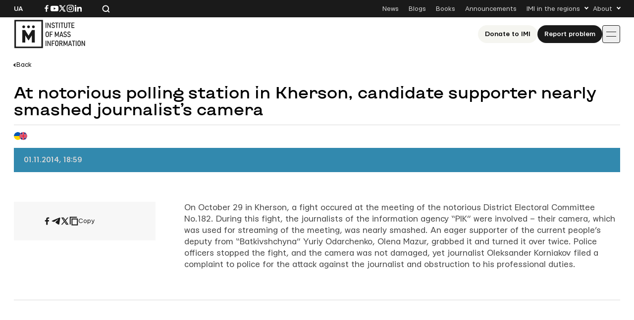

--- FILE ---
content_type: text/html; charset=UTF-8
request_url: https://imi.org.ua/en/news/at-notorious-polling-station-in-kherson-candidate-supporter-nearly-smashed-journalists-camera-i25094
body_size: 12356
content:

<!doctype html>
<html lang="en-US">
<head>
	<meta charset="UTF-8">
	<meta name="viewport" content="width=device-width, initial-scale=1">
	<link rel="profile" href="https://gmpg.org/xfn/11">

	<meta name='robots' content='index, follow, max-image-preview:large, max-snippet:-1, max-video-preview:-1' />

	<!-- This site is optimized with the Yoast SEO plugin v26.8 - https://yoast.com/product/yoast-seo-wordpress/ -->
	<title>At notorious polling station in Kherson, candidate supporter nearly smashed journalist’s camera</title>
	<link rel="canonical" href="https://imi.org.ua/en/news/at-notorious-polling-station-in-kherson-candidate-supporter-nearly-smashed-journalists-camera-i25094" />
	<meta property="og:locale" content="en_US" />
	<meta property="og:type" content="article" />
	<meta property="og:title" content="At notorious polling station in Kherson, candidate supporter nearly smashed journalist’s camera" />
	<meta property="og:description" content="On October 29 in Kherson, a fight occured at the meeting of the notorious District Electoral Committee No.182. During this fight, the journalists of the information agency &ldquo;PIK&rdquo; were involved &ndash; their camera, which was used for streaming of the meeting, was nearly smashed. An eager supporter of the current people&rsquo;s deputy from &ldquo;Batkivshchyna&rdquo; Yuriy [&hellip;]" />
	<meta property="og:url" content="https://imi.org.ua/en/news/at-notorious-polling-station-in-kherson-candidate-supporter-nearly-smashed-journalists-camera-i25094" />
	<meta property="og:site_name" content="IMI" />
	<meta property="article:publisher" content="https://www.facebook.com/imi.org.ua/" />
	<meta property="article:modified_time" content="2025-11-18T22:15:09+00:00" />
	<meta property="og:image" content="https://imi.org.ua/wp-content/uploads/2025/08/fb-post.jpg" />
	<meta property="og:image:width" content="1200" />
	<meta property="og:image:height" content="630" />
	<meta property="og:image:type" content="image/jpeg" />
	<meta name="twitter:card" content="summary_large_image" />
	<meta name="twitter:label1" content="Est. reading time" />
	<meta name="twitter:data1" content="1 minute" />
	<script type="application/ld+json" class="yoast-schema-graph">{"@context":"https://schema.org","@graph":[{"@type":"WebPage","@id":"https://imi.org.ua/en/news/at-notorious-polling-station-in-kherson-candidate-supporter-nearly-smashed-journalists-camera-i25094","url":"https://imi.org.ua/en/news/at-notorious-polling-station-in-kherson-candidate-supporter-nearly-smashed-journalists-camera-i25094","name":"At notorious polling station in Kherson, candidate supporter nearly smashed journalist’s camera","isPartOf":{"@id":"https://imi.org.ua/en#website"},"datePublished":"2014-11-01T16:59:57+00:00","dateModified":"2025-11-18T22:15:09+00:00","breadcrumb":{"@id":"https://imi.org.ua/en/news/at-notorious-polling-station-in-kherson-candidate-supporter-nearly-smashed-journalists-camera-i25094#breadcrumb"},"inLanguage":"en-US","potentialAction":[{"@type":"ReadAction","target":["https://imi.org.ua/en/news/at-notorious-polling-station-in-kherson-candidate-supporter-nearly-smashed-journalists-camera-i25094"]}]},{"@type":"BreadcrumbList","@id":"https://imi.org.ua/en/news/at-notorious-polling-station-in-kherson-candidate-supporter-nearly-smashed-journalists-camera-i25094#breadcrumb","itemListElement":[{"@type":"ListItem","position":1,"name":"Home","item":"https://imi.org.ua/en"},{"@type":"ListItem","position":2,"name":"News","item":"https://imi.org.ua/en/news"},{"@type":"ListItem","position":3,"name":"At notorious polling station in Kherson, candidate supporter nearly smashed journalist’s camera"}]},{"@type":"WebSite","@id":"https://imi.org.ua/en#website","url":"https://imi.org.ua/en","name":"Інституту Масової Інформації","description":"Інститут масової інформаці","publisher":{"@id":"https://imi.org.ua/en#organization"},"potentialAction":[{"@type":"SearchAction","target":{"@type":"EntryPoint","urlTemplate":"https://imi.org.ua/en?s={search_term_string}"},"query-input":{"@type":"PropertyValueSpecification","valueRequired":true,"valueName":"search_term_string"}}],"inLanguage":"en-US"},{"@type":"Organization","@id":"https://imi.org.ua/en#organization","name":"Інститут Масової Інформації","alternateName":"IMI","url":"https://imi.org.ua/en","logo":{"@type":"ImageObject","inLanguage":"en-US","@id":"https://imi.org.ua/en#/schema/logo/image/","url":"https://imi.org.ua/wp-content/uploads/2025/06/cropped-favicon.png","contentUrl":"https://imi.org.ua/wp-content/uploads/2025/06/cropped-favicon.png","width":512,"height":512,"caption":"Інститут Масової Інформації"},"image":{"@id":"https://imi.org.ua/en#/schema/logo/image/"},"sameAs":["https://www.facebook.com/imi.org.ua/","https://www.instagram.com/"]}]}</script>
	<!-- / Yoast SEO plugin. -->


<link rel='dns-prefetch' href='//www.googletagmanager.com' />
<link rel="alternate" type="application/rss+xml" title="IMI &raquo; Feed" href="https://imi.org.ua/en/feed" />
<link rel="alternate" type="application/rss+xml" title="IMI &raquo; Comments Feed" href="https://imi.org.ua/en/comments/feed" />
<link rel="alternate" type="application/rss+xml" title="IMI &raquo; At notorious polling station in Kherson, candidate supporter nearly smashed journalist’s camera Comments Feed" href="https://imi.org.ua/en/news/at-notorious-polling-station-in-kherson-candidate-supporter-nearly-smashed-journalists-camera-i25094/feed" />
<style id='wp-img-auto-sizes-contain-inline-css'>
img:is([sizes=auto i],[sizes^="auto," i]){contain-intrinsic-size:3000px 1500px}
/*# sourceURL=wp-img-auto-sizes-contain-inline-css */
</style>
<link rel='stylesheet' id='dashicons-css' href='https://imi.org.ua/wp-includes/css/dashicons.min.css?ver=6.9' media='all' />
<link rel='stylesheet' id='post-views-counter-frontend-css' href='https://imi.org.ua/wp-content/plugins/post-views-counter/css/frontend.min.css?ver=1.6.0' media='all' />
<style id='wp-emoji-styles-inline-css'>

	img.wp-smiley, img.emoji {
		display: inline !important;
		border: none !important;
		box-shadow: none !important;
		height: 1em !important;
		width: 1em !important;
		margin: 0 0.07em !important;
		vertical-align: -0.1em !important;
		background: none !important;
		padding: 0 !important;
	}
/*# sourceURL=wp-emoji-styles-inline-css */
</style>
<style id='wp-block-library-inline-css'>
:root{--wp-block-synced-color:#7a00df;--wp-block-synced-color--rgb:122,0,223;--wp-bound-block-color:var(--wp-block-synced-color);--wp-editor-canvas-background:#ddd;--wp-admin-theme-color:#007cba;--wp-admin-theme-color--rgb:0,124,186;--wp-admin-theme-color-darker-10:#006ba1;--wp-admin-theme-color-darker-10--rgb:0,107,160.5;--wp-admin-theme-color-darker-20:#005a87;--wp-admin-theme-color-darker-20--rgb:0,90,135;--wp-admin-border-width-focus:2px}@media (min-resolution:192dpi){:root{--wp-admin-border-width-focus:1.5px}}.wp-element-button{cursor:pointer}:root .has-very-light-gray-background-color{background-color:#eee}:root .has-very-dark-gray-background-color{background-color:#313131}:root .has-very-light-gray-color{color:#eee}:root .has-very-dark-gray-color{color:#313131}:root .has-vivid-green-cyan-to-vivid-cyan-blue-gradient-background{background:linear-gradient(135deg,#00d084,#0693e3)}:root .has-purple-crush-gradient-background{background:linear-gradient(135deg,#34e2e4,#4721fb 50%,#ab1dfe)}:root .has-hazy-dawn-gradient-background{background:linear-gradient(135deg,#faaca8,#dad0ec)}:root .has-subdued-olive-gradient-background{background:linear-gradient(135deg,#fafae1,#67a671)}:root .has-atomic-cream-gradient-background{background:linear-gradient(135deg,#fdd79a,#004a59)}:root .has-nightshade-gradient-background{background:linear-gradient(135deg,#330968,#31cdcf)}:root .has-midnight-gradient-background{background:linear-gradient(135deg,#020381,#2874fc)}:root{--wp--preset--font-size--normal:16px;--wp--preset--font-size--huge:42px}.has-regular-font-size{font-size:1em}.has-larger-font-size{font-size:2.625em}.has-normal-font-size{font-size:var(--wp--preset--font-size--normal)}.has-huge-font-size{font-size:var(--wp--preset--font-size--huge)}.has-text-align-center{text-align:center}.has-text-align-left{text-align:left}.has-text-align-right{text-align:right}.has-fit-text{white-space:nowrap!important}#end-resizable-editor-section{display:none}.aligncenter{clear:both}.items-justified-left{justify-content:flex-start}.items-justified-center{justify-content:center}.items-justified-right{justify-content:flex-end}.items-justified-space-between{justify-content:space-between}.screen-reader-text{border:0;clip-path:inset(50%);height:1px;margin:-1px;overflow:hidden;padding:0;position:absolute;width:1px;word-wrap:normal!important}.screen-reader-text:focus{background-color:#ddd;clip-path:none;color:#444;display:block;font-size:1em;height:auto;left:5px;line-height:normal;padding:15px 23px 14px;text-decoration:none;top:5px;width:auto;z-index:100000}html :where(.has-border-color){border-style:solid}html :where([style*=border-top-color]){border-top-style:solid}html :where([style*=border-right-color]){border-right-style:solid}html :where([style*=border-bottom-color]){border-bottom-style:solid}html :where([style*=border-left-color]){border-left-style:solid}html :where([style*=border-width]){border-style:solid}html :where([style*=border-top-width]){border-top-style:solid}html :where([style*=border-right-width]){border-right-style:solid}html :where([style*=border-bottom-width]){border-bottom-style:solid}html :where([style*=border-left-width]){border-left-style:solid}html :where(img[class*=wp-image-]){height:auto;max-width:100%}:where(figure){margin:0 0 1em}html :where(.is-position-sticky){--wp-admin--admin-bar--position-offset:var(--wp-admin--admin-bar--height,0px)}@media screen and (max-width:600px){html :where(.is-position-sticky){--wp-admin--admin-bar--position-offset:0px}}

/*# sourceURL=wp-block-library-inline-css */
</style><style id='global-styles-inline-css'>
:root{--wp--preset--aspect-ratio--square: 1;--wp--preset--aspect-ratio--4-3: 4/3;--wp--preset--aspect-ratio--3-4: 3/4;--wp--preset--aspect-ratio--3-2: 3/2;--wp--preset--aspect-ratio--2-3: 2/3;--wp--preset--aspect-ratio--16-9: 16/9;--wp--preset--aspect-ratio--9-16: 9/16;--wp--preset--color--black: #000000;--wp--preset--color--cyan-bluish-gray: #abb8c3;--wp--preset--color--white: #ffffff;--wp--preset--color--pale-pink: #f78da7;--wp--preset--color--vivid-red: #cf2e2e;--wp--preset--color--luminous-vivid-orange: #ff6900;--wp--preset--color--luminous-vivid-amber: #fcb900;--wp--preset--color--light-green-cyan: #7bdcb5;--wp--preset--color--vivid-green-cyan: #00d084;--wp--preset--color--pale-cyan-blue: #8ed1fc;--wp--preset--color--vivid-cyan-blue: #0693e3;--wp--preset--color--vivid-purple: #9b51e0;--wp--preset--gradient--vivid-cyan-blue-to-vivid-purple: linear-gradient(135deg,rgb(6,147,227) 0%,rgb(155,81,224) 100%);--wp--preset--gradient--light-green-cyan-to-vivid-green-cyan: linear-gradient(135deg,rgb(122,220,180) 0%,rgb(0,208,130) 100%);--wp--preset--gradient--luminous-vivid-amber-to-luminous-vivid-orange: linear-gradient(135deg,rgb(252,185,0) 0%,rgb(255,105,0) 100%);--wp--preset--gradient--luminous-vivid-orange-to-vivid-red: linear-gradient(135deg,rgb(255,105,0) 0%,rgb(207,46,46) 100%);--wp--preset--gradient--very-light-gray-to-cyan-bluish-gray: linear-gradient(135deg,rgb(238,238,238) 0%,rgb(169,184,195) 100%);--wp--preset--gradient--cool-to-warm-spectrum: linear-gradient(135deg,rgb(74,234,220) 0%,rgb(151,120,209) 20%,rgb(207,42,186) 40%,rgb(238,44,130) 60%,rgb(251,105,98) 80%,rgb(254,248,76) 100%);--wp--preset--gradient--blush-light-purple: linear-gradient(135deg,rgb(255,206,236) 0%,rgb(152,150,240) 100%);--wp--preset--gradient--blush-bordeaux: linear-gradient(135deg,rgb(254,205,165) 0%,rgb(254,45,45) 50%,rgb(107,0,62) 100%);--wp--preset--gradient--luminous-dusk: linear-gradient(135deg,rgb(255,203,112) 0%,rgb(199,81,192) 50%,rgb(65,88,208) 100%);--wp--preset--gradient--pale-ocean: linear-gradient(135deg,rgb(255,245,203) 0%,rgb(182,227,212) 50%,rgb(51,167,181) 100%);--wp--preset--gradient--electric-grass: linear-gradient(135deg,rgb(202,248,128) 0%,rgb(113,206,126) 100%);--wp--preset--gradient--midnight: linear-gradient(135deg,rgb(2,3,129) 0%,rgb(40,116,252) 100%);--wp--preset--font-size--small: 13px;--wp--preset--font-size--medium: 20px;--wp--preset--font-size--large: 36px;--wp--preset--font-size--x-large: 42px;--wp--preset--spacing--20: 0.44rem;--wp--preset--spacing--30: 0.67rem;--wp--preset--spacing--40: 1rem;--wp--preset--spacing--50: 1.5rem;--wp--preset--spacing--60: 2.25rem;--wp--preset--spacing--70: 3.38rem;--wp--preset--spacing--80: 5.06rem;--wp--preset--shadow--natural: 6px 6px 9px rgba(0, 0, 0, 0.2);--wp--preset--shadow--deep: 12px 12px 50px rgba(0, 0, 0, 0.4);--wp--preset--shadow--sharp: 6px 6px 0px rgba(0, 0, 0, 0.2);--wp--preset--shadow--outlined: 6px 6px 0px -3px rgb(255, 255, 255), 6px 6px rgb(0, 0, 0);--wp--preset--shadow--crisp: 6px 6px 0px rgb(0, 0, 0);}:where(.is-layout-flex){gap: 0.5em;}:where(.is-layout-grid){gap: 0.5em;}body .is-layout-flex{display: flex;}.is-layout-flex{flex-wrap: wrap;align-items: center;}.is-layout-flex > :is(*, div){margin: 0;}body .is-layout-grid{display: grid;}.is-layout-grid > :is(*, div){margin: 0;}:where(.wp-block-columns.is-layout-flex){gap: 2em;}:where(.wp-block-columns.is-layout-grid){gap: 2em;}:where(.wp-block-post-template.is-layout-flex){gap: 1.25em;}:where(.wp-block-post-template.is-layout-grid){gap: 1.25em;}.has-black-color{color: var(--wp--preset--color--black) !important;}.has-cyan-bluish-gray-color{color: var(--wp--preset--color--cyan-bluish-gray) !important;}.has-white-color{color: var(--wp--preset--color--white) !important;}.has-pale-pink-color{color: var(--wp--preset--color--pale-pink) !important;}.has-vivid-red-color{color: var(--wp--preset--color--vivid-red) !important;}.has-luminous-vivid-orange-color{color: var(--wp--preset--color--luminous-vivid-orange) !important;}.has-luminous-vivid-amber-color{color: var(--wp--preset--color--luminous-vivid-amber) !important;}.has-light-green-cyan-color{color: var(--wp--preset--color--light-green-cyan) !important;}.has-vivid-green-cyan-color{color: var(--wp--preset--color--vivid-green-cyan) !important;}.has-pale-cyan-blue-color{color: var(--wp--preset--color--pale-cyan-blue) !important;}.has-vivid-cyan-blue-color{color: var(--wp--preset--color--vivid-cyan-blue) !important;}.has-vivid-purple-color{color: var(--wp--preset--color--vivid-purple) !important;}.has-black-background-color{background-color: var(--wp--preset--color--black) !important;}.has-cyan-bluish-gray-background-color{background-color: var(--wp--preset--color--cyan-bluish-gray) !important;}.has-white-background-color{background-color: var(--wp--preset--color--white) !important;}.has-pale-pink-background-color{background-color: var(--wp--preset--color--pale-pink) !important;}.has-vivid-red-background-color{background-color: var(--wp--preset--color--vivid-red) !important;}.has-luminous-vivid-orange-background-color{background-color: var(--wp--preset--color--luminous-vivid-orange) !important;}.has-luminous-vivid-amber-background-color{background-color: var(--wp--preset--color--luminous-vivid-amber) !important;}.has-light-green-cyan-background-color{background-color: var(--wp--preset--color--light-green-cyan) !important;}.has-vivid-green-cyan-background-color{background-color: var(--wp--preset--color--vivid-green-cyan) !important;}.has-pale-cyan-blue-background-color{background-color: var(--wp--preset--color--pale-cyan-blue) !important;}.has-vivid-cyan-blue-background-color{background-color: var(--wp--preset--color--vivid-cyan-blue) !important;}.has-vivid-purple-background-color{background-color: var(--wp--preset--color--vivid-purple) !important;}.has-black-border-color{border-color: var(--wp--preset--color--black) !important;}.has-cyan-bluish-gray-border-color{border-color: var(--wp--preset--color--cyan-bluish-gray) !important;}.has-white-border-color{border-color: var(--wp--preset--color--white) !important;}.has-pale-pink-border-color{border-color: var(--wp--preset--color--pale-pink) !important;}.has-vivid-red-border-color{border-color: var(--wp--preset--color--vivid-red) !important;}.has-luminous-vivid-orange-border-color{border-color: var(--wp--preset--color--luminous-vivid-orange) !important;}.has-luminous-vivid-amber-border-color{border-color: var(--wp--preset--color--luminous-vivid-amber) !important;}.has-light-green-cyan-border-color{border-color: var(--wp--preset--color--light-green-cyan) !important;}.has-vivid-green-cyan-border-color{border-color: var(--wp--preset--color--vivid-green-cyan) !important;}.has-pale-cyan-blue-border-color{border-color: var(--wp--preset--color--pale-cyan-blue) !important;}.has-vivid-cyan-blue-border-color{border-color: var(--wp--preset--color--vivid-cyan-blue) !important;}.has-vivid-purple-border-color{border-color: var(--wp--preset--color--vivid-purple) !important;}.has-vivid-cyan-blue-to-vivid-purple-gradient-background{background: var(--wp--preset--gradient--vivid-cyan-blue-to-vivid-purple) !important;}.has-light-green-cyan-to-vivid-green-cyan-gradient-background{background: var(--wp--preset--gradient--light-green-cyan-to-vivid-green-cyan) !important;}.has-luminous-vivid-amber-to-luminous-vivid-orange-gradient-background{background: var(--wp--preset--gradient--luminous-vivid-amber-to-luminous-vivid-orange) !important;}.has-luminous-vivid-orange-to-vivid-red-gradient-background{background: var(--wp--preset--gradient--luminous-vivid-orange-to-vivid-red) !important;}.has-very-light-gray-to-cyan-bluish-gray-gradient-background{background: var(--wp--preset--gradient--very-light-gray-to-cyan-bluish-gray) !important;}.has-cool-to-warm-spectrum-gradient-background{background: var(--wp--preset--gradient--cool-to-warm-spectrum) !important;}.has-blush-light-purple-gradient-background{background: var(--wp--preset--gradient--blush-light-purple) !important;}.has-blush-bordeaux-gradient-background{background: var(--wp--preset--gradient--blush-bordeaux) !important;}.has-luminous-dusk-gradient-background{background: var(--wp--preset--gradient--luminous-dusk) !important;}.has-pale-ocean-gradient-background{background: var(--wp--preset--gradient--pale-ocean) !important;}.has-electric-grass-gradient-background{background: var(--wp--preset--gradient--electric-grass) !important;}.has-midnight-gradient-background{background: var(--wp--preset--gradient--midnight) !important;}.has-small-font-size{font-size: var(--wp--preset--font-size--small) !important;}.has-medium-font-size{font-size: var(--wp--preset--font-size--medium) !important;}.has-large-font-size{font-size: var(--wp--preset--font-size--large) !important;}.has-x-large-font-size{font-size: var(--wp--preset--font-size--x-large) !important;}
/*# sourceURL=global-styles-inline-css */
</style>

<style id='classic-theme-styles-inline-css'>
/*! This file is auto-generated */
.wp-block-button__link{color:#fff;background-color:#32373c;border-radius:9999px;box-shadow:none;text-decoration:none;padding:calc(.667em + 2px) calc(1.333em + 2px);font-size:1.125em}.wp-block-file__button{background:#32373c;color:#fff;text-decoration:none}
/*# sourceURL=/wp-includes/css/classic-themes.min.css */
</style>
<link rel='stylesheet' id='imi-style-css' href='https://imi.org.ua/wp-content/themes/imi/style.min.css?ver=1762870288' media='all' />
<script id="wpml-cookie-js-extra">
var wpml_cookies = {"wp-wpml_current_language":{"value":"en","expires":1,"path":"/"}};
var wpml_cookies = {"wp-wpml_current_language":{"value":"en","expires":1,"path":"/"}};
//# sourceURL=wpml-cookie-js-extra
</script>
<script src="https://imi.org.ua/wp-content/plugins/sitepress-multilingual-cms/res/js/cookies/language-cookie.js?ver=486900" id="wpml-cookie-js" defer data-wp-strategy="defer"></script>
<script id="post-views-counter-frontend-js-before">
var pvcArgsFrontend = {"mode":"js","postID":87914,"requestURL":"https:\/\/imi.org.ua\/wp-admin\/admin-ajax.php","nonce":"e3d2f1affa","dataStorage":"cookies","multisite":false,"path":"\/","domain":""};

//# sourceURL=post-views-counter-frontend-js-before
</script>
<script src="https://imi.org.ua/wp-content/plugins/post-views-counter/js/frontend.min.js?ver=1.6.0" id="post-views-counter-frontend-js"></script>
<script src="https://imi.org.ua/wp-includes/js/jquery/jquery.min.js?ver=3.7.1" id="jquery-core-js"></script>
<script src="https://imi.org.ua/wp-includes/js/jquery/jquery-migrate.min.js?ver=3.4.1" id="jquery-migrate-js"></script>
<script id="wpso-front-scripts-js-extra">
var wpso = {"ajaxurl":"https://imi.org.ua/wp-admin/admin-ajax.php","nonce":"cb84e7a4d1","user_items":[]};
//# sourceURL=wpso-front-scripts-js-extra
</script>
<script src="https://imi.org.ua/wp-content/plugins/wp-sort-order/js/front-scripts.js?ver=2026010826" id="wpso-front-scripts-js"></script>
<meta name="generator" content="WordPress 6.9" />
<meta name="generator" content="WPML ver:4.8.6 stt:1,54;" />
<meta name="generator" content="Site Kit by Google 1.167.0" /><meta name="generator" content="performance-lab 4.0.1; plugins: ">
<script type="text/javascript">
		   var ajaxurl = "https://imi.org.ua/wp-admin/admin-ajax.php";
		   var lang = "en";
		 </script><link rel="icon" href="https://imi.org.ua/wp-content/uploads/2025/06/favicon-150x150.png" sizes="32x32" />
<link rel="icon" href="https://imi.org.ua/wp-content/uploads/2025/06/favicon.png" sizes="192x192" />
<link rel="apple-touch-icon" href="https://imi.org.ua/wp-content/uploads/2025/06/favicon.png" />
<meta name="msapplication-TileImage" content="https://imi.org.ua/wp-content/uploads/2025/06/favicon.png" />
    
    <!-- Google tag (gtag.js) -->
    <script async src="https://www.googletagmanager.com/gtag/js?id=G-P66Y1Z174V"></script>
    <script>
      window.dataLayer = window.dataLayer || [];
      function gtag(){dataLayer.push(arguments);}
      gtag('js', new Date());

      gtag('config', 'G-P66Y1Z174V');
    </script>

	<meta name="google-site-verification" content="aNwCKwxj6nZUA5Rq03hz8BBP0H0dEE0FiHIMj1jGuLY" />
</head>

<body class="wp-singular news-template-default single single-news postid-87914 wp-theme-imi">

<div id="page" class="wrapper">
	<a class="skip-link screen-reader-text" href="#content">
		Skip to content	</a>

	<header class="header">
		<div class="header__topbar">
			<div class="header__container">
				<div class="header__inner header__inner--topbar">
					<div class="header__lang">
						<a class="header__lang-item" href="https://imi.org.ua/">Ua</a>					</div>
					<div class="header__sn">
													
							<a href="https://www.facebook.com/imi.org.ua/" target="_blank">
								<svg width="16" height="16">
									<use xlink:href="https://imi.org.ua/wp-content/themes/imi/img/icons.svg?ver=1760601658#facebook-i"></use>
								</svg>
								<span class="screen-reader-text">Посилання на Facebook</span>
							</a>
																			
							<a href="https://www.youtube.com/@imiukraine" target="_blank">
								<svg width="16" height="16">
									<use xlink:href="https://imi.org.ua/wp-content/themes/imi/img/icons.svg?ver=1760601658#youtube-i"></use>
								</svg>
								<span class="screen-reader-text">Посилання на YouTube</span>
							</a>
																			
							<a href="https://x.com/imiukraine" target="_blank">
								<svg width="16" height="16">
									<use xlink:href="https://imi.org.ua/wp-content/themes/imi/img/icons.svg?ver=1760601658#twitter-i"></use>
								</svg>
								<span class="screen-reader-text">Посилання на Twitter</span>
							</a>
																			
							<a href="https://www.instagram.com/imi.org.ua/" target="_blank">
								<svg width="16" height="16">
									<use xlink:href="https://imi.org.ua/wp-content/themes/imi/img/icons.svg?ver=1760601658#instagram-i"></use>
								</svg>
								<span class="screen-reader-text">Посилання на Instagram</span>
							</a>
																			
							<a href="https://www.linkedin.com/company/imi-org-ua/" target="_blank">
								<svg width="16" height="16">
									<use xlink:href="https://imi.org.ua/wp-content/themes/imi/img/icons.svg?ver=1760601658#linkedin-i"></use>
								</svg>
								<span class="screen-reader-text">Посилання на Linkedin</span>
							</a>
											</div>

					<div class="header__search">
						<svg class="search-icon-js" width="16" height="16">
							<use xlink:href="https://imi.org.ua/wp-content/themes/imi/img/icons.svg?ver=1760601658#search-i"></use>
						</svg>
						<span>Search the website</span>
					</div>

											<nav class="secondary-menu">
							<ul id="secondary-menu" class="menu"><li id="menu-item-1900" class="menu-item menu-item-type-post_type_archive menu-item-object-news menu-item-1900"><a href="https://imi.org.ua/en/news">News</a></li>
<li id="menu-item-1901" class="menu-item menu-item-type-post_type_archive menu-item-object-blogs menu-item-1901"><a href="https://imi.org.ua/en/blogs">Blogs</a></li>
<li id="menu-item-1902" class="menu-item menu-item-type-post_type_archive menu-item-object-books menu-item-1902"><a href="https://imi.org.ua/en/books">Books</a></li>
<li id="menu-item-1903" class="menu-item menu-item-type-post_type_archive menu-item-object-announcements menu-item-1903"><a href="https://imi.org.ua/en/announcements">Announcements</a></li>
<li id="menu-item-1904" class="menu-item menu-item-type-custom menu-item-object-custom menu-item-has-children menu-item-1904"><a href="#">IMI in the regions</a>
<ul class="sub-menu">
	<li id="menu-item-110613" class="menu-item menu-item-type-taxonomy menu-item-object-post_tag menu-item-110613"><a href="https://imi.org.ua/en/news/ukraine/crimea-region-2">Сrimea region</a></li>
	<li id="menu-item-110607" class="menu-item menu-item-type-taxonomy menu-item-object-post_tag menu-item-110607"><a href="https://imi.org.ua/en/tag/vinnytsia-oblast-2">Vinnytsia oblast</a></li>
	<li id="menu-item-110608" class="menu-item menu-item-type-taxonomy menu-item-object-post_tag menu-item-110608"><a href="https://imi.org.ua/en/tag/volyn-oblast-2">Volyn oblast</a></li>
	<li id="menu-item-110591" class="menu-item menu-item-type-taxonomy menu-item-object-post_tag menu-item-110591"><a href="https://imi.org.ua/en/tag/dnipropetrovsk-oblast-2">Dnipropetrovsk oblast</a></li>
	<li id="menu-item-110592" class="menu-item menu-item-type-taxonomy menu-item-object-post_tag menu-item-110592"><a href="https://imi.org.ua/en/tag/donetsk-oblast-2">Donetsk oblast</a></li>
	<li id="menu-item-110611" class="menu-item menu-item-type-taxonomy menu-item-object-post_tag menu-item-110611"><a href="https://imi.org.ua/en/tag/zhytomyr-oblast-2">Zhytomyr oblast</a></li>
	<li id="menu-item-110609" class="menu-item menu-item-type-taxonomy menu-item-object-post_tag menu-item-110609"><a href="https://imi.org.ua/en/tag/zakarpattia-oblast-2">Zakarpattia oblast</a></li>
	<li id="menu-item-110610" class="menu-item menu-item-type-taxonomy menu-item-object-post_tag menu-item-110610"><a href="https://imi.org.ua/en/tag/zaporizhzhia-oblast-2">Zaporizhzhia oblast</a></li>
	<li id="menu-item-110593" class="menu-item menu-item-type-taxonomy menu-item-object-post_tag menu-item-110593"><a href="https://imi.org.ua/en/tag/ivano-frankivsk-oblast-2">Ivano-Frankivsk region</a></li>
	<li id="menu-item-110598" class="menu-item menu-item-type-taxonomy menu-item-object-post_tag menu-item-110598"><a href="https://imi.org.ua/en/tag/kyiv-oblast-2">Kyiv oblast</a></li>
	<li id="menu-item-110597" class="menu-item menu-item-type-taxonomy menu-item-object-post_tag menu-item-110597"><a href="https://imi.org.ua/en/tag/kirovohrad-oblast-2">Kirovohrad oblast</a></li>
	<li id="menu-item-110599" class="menu-item menu-item-type-taxonomy menu-item-object-post_tag menu-item-110599"><a href="https://imi.org.ua/en/tag/luhansk-oblast-2">Luhansk oblast</a></li>
	<li id="menu-item-110600" class="menu-item menu-item-type-taxonomy menu-item-object-post_tag menu-item-110600"><a href="https://imi.org.ua/en/tag/lviv-oblast-2">Lviv region</a></li>
	<li id="menu-item-110601" class="menu-item menu-item-type-taxonomy menu-item-object-post_tag menu-item-110601"><a href="https://imi.org.ua/en/tag/mykolaiv-oblast-2">Mykolaiv oblast</a></li>
	<li id="menu-item-110602" class="menu-item menu-item-type-taxonomy menu-item-object-post_tag menu-item-110602"><a href="https://imi.org.ua/en/news/ukraine/odesa-region-2">Odesa region</a></li>
	<li id="menu-item-110603" class="menu-item menu-item-type-taxonomy menu-item-object-post_tag menu-item-110603"><a href="https://imi.org.ua/en/tag/poltava-oblast-2">Poltava oblast</a></li>
	<li id="menu-item-110604" class="menu-item menu-item-type-taxonomy menu-item-object-post_tag menu-item-110604"><a href="https://imi.org.ua/en/tag/rivne-oblast-2">Rivne oblast</a></li>
	<li id="menu-item-110605" class="menu-item menu-item-type-taxonomy menu-item-object-post_tag menu-item-110605"><a href="https://imi.org.ua/en/tag/sumy-oblast-2">Sumy oblast</a></li>
	<li id="menu-item-110606" class="menu-item menu-item-type-taxonomy menu-item-object-post_tag menu-item-110606"><a href="https://imi.org.ua/en/tag/ternopil-oblast-2">Ternopil oblast</a></li>
	<li id="menu-item-110594" class="menu-item menu-item-type-taxonomy menu-item-object-post_tag menu-item-110594"><a href="https://imi.org.ua/en/tag/kharkiv-oblast-2">Kharkiv oblast</a></li>
	<li id="menu-item-110595" class="menu-item menu-item-type-taxonomy menu-item-object-post_tag menu-item-110595"><a href="https://imi.org.ua/en/tag/kherson-oblast-2">Kherson oblast</a></li>
	<li id="menu-item-110596" class="menu-item menu-item-type-taxonomy menu-item-object-post_tag menu-item-110596"><a href="https://imi.org.ua/en/tag/khmelnytskyi-oblast-2">Khmelnytskyi oblast</a></li>
	<li id="menu-item-110612" class="menu-item menu-item-type-taxonomy menu-item-object-post_tag menu-item-110612"><a href="https://imi.org.ua/en/tag/cherkasy-oblast-2">Сherkasy oblast</a></li>
	<li id="menu-item-110590" class="menu-item menu-item-type-taxonomy menu-item-object-post_tag menu-item-110590"><a href="https://imi.org.ua/en/tag/chernivtsi-oblast-2">Chernivtsi oblast</a></li>
	<li id="menu-item-110589" class="menu-item menu-item-type-taxonomy menu-item-object-post_tag menu-item-110589"><a href="https://imi.org.ua/en/tag/chernihiv-oblast-2">Chernihiv oblast</a></li>
</ul>
</li>
<li id="menu-item-1910" class="menu-item menu-item-type-custom menu-item-object-custom menu-item-has-children menu-item-1910"><a href="#">About</a>
<ul class="sub-menu">
	<li id="menu-item-1931" class="menu-item menu-item-type-post_type menu-item-object-page menu-item-1931"><a href="https://imi.org.ua/en/who-we-are">About Us</a></li>
	<li id="menu-item-1912" class="menu-item menu-item-type-post_type menu-item-object-page menu-item-1912"><a href="https://imi.org.ua/en/imi-editorial-policies">IMI Editorial Policies</a></li>
	<li id="menu-item-1913" class="menu-item menu-item-type-post_type menu-item-object-page menu-item-1913"><a href="https://imi.org.ua/en/contacts">Contacts</a></li>
</ul>
</li>
</ul>						</nav>
									</div>
			</div>
		</div>
		<div class="header__main">
			<div class="header__container">
				<div class="header__inner header__inner--main">
											
						<a href="https://imi.org.ua/en" class="header__logo" aria-label="On home page">
							<img src="https://imi.org.ua/wp-content/uploads/2025/06/logo-en.svg" alt="Site logo">
						</a>
					
											<nav class="primary-menu">
							<div class="header__actions header__actions--mobile">
																	<a 
										class="header__support _ivory-btn" 
										href="https://imi.org.ua/en/donate"
									>
										Donate to ІМІ									</a>
																									<a 
										class="header__claim _black-btn" 
										href="https://docs.google.com/forms/d/e/1FAIpQLSd_qr3Gt3hVmJVV6f81_HJsg-H7lUwW_piTGHH0734oCqKGig/viewform"
									>
										Report problem									</a>
															</div>

							<ul id="primary-menu" class="menu"><li id="menu-item-1961" class="crimes-menu-item menu-item menu-item-type-custom menu-item-object-custom menu-item-has-children menu-item-1961"><a href="#">Russia&#8217;s Crimes</a>
<ul class="sub-menu">
	<li id="menu-item-1962" class="menu-item menu-item-type-post_type_archive menu-item-object-russias-crimes menu-item-1962"><a href="https://imi.org.ua/en/russias-crimes">Russia&#8217;s Crimes</a></li>
	<li id="menu-item-1963" class="menu-item menu-item-type-post_type_archive menu-item-object-deceased-journalists menu-item-1963"><a href="https://imi.org.ua/en/deceased-journalists">List of deceased journalists</a></li>
	<li id="menu-item-1964" class="menu-item menu-item-type-custom menu-item-object-custom menu-item-1964"><a href="https://imi.org.ua/en/monitorings/ukrainian-journalists-in-russian-captivity-the-up-to-date-list-i64252">List of imprisoned journalists</a></li>
</ul>
</li>
<li id="menu-item-1965" class="menu-item menu-item-type-post_type_archive menu-item-object-monitorings menu-item-has-children menu-item-1965"><a href="https://imi.org.ua/en/monitorings">Monitoring Studies</a>
<ul class="sub-menu">
	<li id="menu-item-1966" class="menu-item menu-item-type-taxonomy menu-item-object-monitoring-category menu-item-1966"><a href="https://imi.org.ua/en/monitorings/freedom-of-speech-barometer">Freedom of Speech Barometer</a></li>
	<li id="menu-item-184360" class="menu-item menu-item-type-post_type menu-item-object-page menu-item-184360"><a href="https://imi.org.ua/en/high-quality-list">High Quality List</a></li>
	<li id="menu-item-1967" class="menu-item menu-item-type-taxonomy menu-item-object-monitoring-category menu-item-1967"><a href="https://imi.org.ua/en/monitorings/monitoring-standards">Standards Monitoring</a></li>
	<li id="menu-item-1968" class="menu-item menu-item-type-taxonomy menu-item-object-monitoring-category menu-item-1968"><a href="https://imi.org.ua/en/monitorings/content-study">Content Research</a></li>
	<li id="menu-item-1969" class="menu-item menu-item-type-taxonomy menu-item-object-monitoring-category menu-item-1969"><a href="https://imi.org.ua/en/monitorings/fakes-and-narratives">Disinformation Monitoring</a></li>
	<li id="menu-item-1971" class="menu-item menu-item-type-taxonomy menu-item-object-monitoring-category menu-item-1971"><a href="https://imi.org.ua/en/monitorings/regional-analytics">Regional Analytics</a></li>
	<li id="menu-item-1972" class="menu-item menu-item-type-taxonomy menu-item-object-monitoring-category menu-item-1972"><a href="https://imi.org.ua/en/monitorings/lawyer-explainers">Legal Explainers</a></li>
	<li id="menu-item-1973" class="menu-item menu-item-type-taxonomy menu-item-object-monitoring-category menu-item-1973"><a href="https://imi.org.ua/en/monitorings/gender-balance">Gender Balance Monitoring</a></li>
	<li id="menu-item-1975" class="menu-item menu-item-type-taxonomy menu-item-object-monitoring-category menu-item-1975"><a href="https://imi.org.ua/en/monitorings/other">Other</a></li>
	<li id="menu-item-1976" class="menu-item menu-item-type-post_type_archive menu-item-object-monitorings menu-item-1976"><a href="https://imi.org.ua/en/monitorings">All Monitoring Studies</a></li>
</ul>
</li>
<li id="menu-item-1977" class="media-menu-item menu-item menu-item-type-post_type menu-item-object-page menu-item-has-children menu-item-1977"><a href="https://imi.org.ua/en/mediabaza">The Mediabazas</a>
<ul class="sub-menu">
	<li id="menu-item-1978" class="menu-item menu-item-type-post_type menu-item-object-page menu-item-1978"><a href="https://imi.org.ua/en/mediabaza">The Mediabazas</a></li>
	<li id="menu-item-187641" class="menu-item menu-item-type-taxonomy menu-item-object-post_tag menu-item-187641"><a href="https://imi.org.ua/en/tag/mediabase-activities">Mediabazas at work</a></li>
</ul>
</li>
<li id="menu-item-1979" class="menu-item menu-item-type-post_type_archive menu-item-object-advices menu-item-has-children menu-item-1979"><a href="https://imi.org.ua/en/advices">Advice</a>
<ul class="sub-menu">
	<li id="menu-item-2011" class="menu-item menu-item-type-taxonomy menu-item-object-advices-category menu-item-2011"><a href="https://imi.org.ua/en/advices/etyka-ta-standarty">Ethics and Standards</a></li>
	<li id="menu-item-2013" class="menu-item menu-item-type-taxonomy menu-item-object-advices-category menu-item-2013"><a href="https://imi.org.ua/en/advices/other">Safety &amp; Security</a></li>
	<li id="menu-item-2014" class="menu-item menu-item-type-taxonomy menu-item-object-advices-category menu-item-2014"><a href="https://imi.org.ua/en/advices/technology">Technology Advice</a></li>
	<li id="menu-item-2012" class="menu-item menu-item-type-taxonomy menu-item-object-advices-category menu-item-2012"><a href="https://imi.org.ua/en/advices/psykholohiia">Mental Health</a></li>
	<li id="menu-item-2010" class="menu-item menu-item-type-taxonomy menu-item-object-advices-category menu-item-2010"><a href="https://imi.org.ua/en/advices/korektna-terminolohiia">Correct Terminology</a></li>
	<li id="menu-item-1980" class="menu-item menu-item-type-post_type_archive menu-item-object-advices menu-item-1980"><a href="https://imi.org.ua/en/advices">All Advice</a></li>
</ul>
</li>
<li id="menu-item-1981" class="menu-item menu-item-type-custom menu-item-object-custom menu-item-has-children menu-item-1981"><a href="#">Special Projects</a>
<ul class="sub-menu">
	<li id="menu-item-1982" class="menu-item menu-item-type-custom menu-item-object-custom menu-item-1982"><a href="https://imi.org.ua/en/monitorings/monitoring-standards">High Quality List</a></li>
	<li id="menu-item-1984" class="menu-item menu-item-type-custom menu-item-object-custom menu-item-1984"><a href="https://j-mama.imi.org.ua/">J-mama</a></li>
</ul>
</li>
</ul>
							<ul id="secondary-mobile-menu" class="secondary-mobile-menu"><li class="menu-item menu-item-type-post_type_archive menu-item-object-news menu-item-1900"><a href="https://imi.org.ua/en/news">News</a></li>
<li class="menu-item menu-item-type-post_type_archive menu-item-object-blogs menu-item-1901"><a href="https://imi.org.ua/en/blogs">Blogs</a></li>
<li class="menu-item menu-item-type-post_type_archive menu-item-object-books menu-item-1902"><a href="https://imi.org.ua/en/books">Books</a></li>
<li class="menu-item menu-item-type-post_type_archive menu-item-object-announcements menu-item-1903"><a href="https://imi.org.ua/en/announcements">Announcements</a></li>
<li class="menu-item menu-item-type-custom menu-item-object-custom menu-item-has-children menu-item-1904"><a href="#">IMI in the regions</a>
<ul class="sub-menu">
	<li class="menu-item menu-item-type-taxonomy menu-item-object-post_tag menu-item-110613"><a href="https://imi.org.ua/en/news/ukraine/crimea-region-2">Сrimea region</a></li>
	<li class="menu-item menu-item-type-taxonomy menu-item-object-post_tag menu-item-110607"><a href="https://imi.org.ua/en/tag/vinnytsia-oblast-2">Vinnytsia oblast</a></li>
	<li class="menu-item menu-item-type-taxonomy menu-item-object-post_tag menu-item-110608"><a href="https://imi.org.ua/en/tag/volyn-oblast-2">Volyn oblast</a></li>
	<li class="menu-item menu-item-type-taxonomy menu-item-object-post_tag menu-item-110591"><a href="https://imi.org.ua/en/tag/dnipropetrovsk-oblast-2">Dnipropetrovsk oblast</a></li>
	<li class="menu-item menu-item-type-taxonomy menu-item-object-post_tag menu-item-110592"><a href="https://imi.org.ua/en/tag/donetsk-oblast-2">Donetsk oblast</a></li>
	<li class="menu-item menu-item-type-taxonomy menu-item-object-post_tag menu-item-110611"><a href="https://imi.org.ua/en/tag/zhytomyr-oblast-2">Zhytomyr oblast</a></li>
	<li class="menu-item menu-item-type-taxonomy menu-item-object-post_tag menu-item-110609"><a href="https://imi.org.ua/en/tag/zakarpattia-oblast-2">Zakarpattia oblast</a></li>
	<li class="menu-item menu-item-type-taxonomy menu-item-object-post_tag menu-item-110610"><a href="https://imi.org.ua/en/tag/zaporizhzhia-oblast-2">Zaporizhzhia oblast</a></li>
	<li class="menu-item menu-item-type-taxonomy menu-item-object-post_tag menu-item-110593"><a href="https://imi.org.ua/en/tag/ivano-frankivsk-oblast-2">Ivano-Frankivsk region</a></li>
	<li class="menu-item menu-item-type-taxonomy menu-item-object-post_tag menu-item-110598"><a href="https://imi.org.ua/en/tag/kyiv-oblast-2">Kyiv oblast</a></li>
	<li class="menu-item menu-item-type-taxonomy menu-item-object-post_tag menu-item-110597"><a href="https://imi.org.ua/en/tag/kirovohrad-oblast-2">Kirovohrad oblast</a></li>
	<li class="menu-item menu-item-type-taxonomy menu-item-object-post_tag menu-item-110599"><a href="https://imi.org.ua/en/tag/luhansk-oblast-2">Luhansk oblast</a></li>
	<li class="menu-item menu-item-type-taxonomy menu-item-object-post_tag menu-item-110600"><a href="https://imi.org.ua/en/tag/lviv-oblast-2">Lviv region</a></li>
	<li class="menu-item menu-item-type-taxonomy menu-item-object-post_tag menu-item-110601"><a href="https://imi.org.ua/en/tag/mykolaiv-oblast-2">Mykolaiv oblast</a></li>
	<li class="menu-item menu-item-type-taxonomy menu-item-object-post_tag menu-item-110602"><a href="https://imi.org.ua/en/news/ukraine/odesa-region-2">Odesa region</a></li>
	<li class="menu-item menu-item-type-taxonomy menu-item-object-post_tag menu-item-110603"><a href="https://imi.org.ua/en/tag/poltava-oblast-2">Poltava oblast</a></li>
	<li class="menu-item menu-item-type-taxonomy menu-item-object-post_tag menu-item-110604"><a href="https://imi.org.ua/en/tag/rivne-oblast-2">Rivne oblast</a></li>
	<li class="menu-item menu-item-type-taxonomy menu-item-object-post_tag menu-item-110605"><a href="https://imi.org.ua/en/tag/sumy-oblast-2">Sumy oblast</a></li>
	<li class="menu-item menu-item-type-taxonomy menu-item-object-post_tag menu-item-110606"><a href="https://imi.org.ua/en/tag/ternopil-oblast-2">Ternopil oblast</a></li>
	<li class="menu-item menu-item-type-taxonomy menu-item-object-post_tag menu-item-110594"><a href="https://imi.org.ua/en/tag/kharkiv-oblast-2">Kharkiv oblast</a></li>
	<li class="menu-item menu-item-type-taxonomy menu-item-object-post_tag menu-item-110595"><a href="https://imi.org.ua/en/tag/kherson-oblast-2">Kherson oblast</a></li>
	<li class="menu-item menu-item-type-taxonomy menu-item-object-post_tag menu-item-110596"><a href="https://imi.org.ua/en/tag/khmelnytskyi-oblast-2">Khmelnytskyi oblast</a></li>
	<li class="menu-item menu-item-type-taxonomy menu-item-object-post_tag menu-item-110612"><a href="https://imi.org.ua/en/tag/cherkasy-oblast-2">Сherkasy oblast</a></li>
	<li class="menu-item menu-item-type-taxonomy menu-item-object-post_tag menu-item-110590"><a href="https://imi.org.ua/en/tag/chernivtsi-oblast-2">Chernivtsi oblast</a></li>
	<li class="menu-item menu-item-type-taxonomy menu-item-object-post_tag menu-item-110589"><a href="https://imi.org.ua/en/tag/chernihiv-oblast-2">Chernihiv oblast</a></li>
</ul>
</li>
<li class="menu-item menu-item-type-custom menu-item-object-custom menu-item-has-children menu-item-1910"><a href="#">About</a>
<ul class="sub-menu">
	<li class="menu-item menu-item-type-post_type menu-item-object-page menu-item-1931"><a href="https://imi.org.ua/en/who-we-are">About Us</a></li>
	<li class="menu-item menu-item-type-post_type menu-item-object-page menu-item-1912"><a href="https://imi.org.ua/en/imi-editorial-policies">IMI Editorial Policies</a></li>
	<li class="menu-item menu-item-type-post_type menu-item-object-page menu-item-1913"><a href="https://imi.org.ua/en/contacts">Contacts</a></li>
</ul>
</li>
</ul>						</nav>
										<div class="header__actions header__actions--desktop">
													<a 
								class="header__support _ivory-btn" 
								href="https://imi.org.ua/en/donate"
							>
								Donate to ІМІ							</a>
																			<a 
								class="header__claim _black-btn" 
								href="https://docs.google.com/forms/d/e/1FAIpQLSd_qr3Gt3hVmJVV6f81_HJsg-H7lUwW_piTGHH0734oCqKGig/viewform"
							>
								Report problem							</a>
											</div>
					<button type="button" class="header__burger burger-btn-js" aria-label="Іконка випадаючого меню"></button>
				</div>
			</div>
		</div>
	</header>
	
			<div class="header-search">
			<div class="header-search__container container">
				<div class="header-search__inner">
					<svg class="header-search__close" width="16" height="16">
						<use xlink:href="https://imi.org.ua/wp-content/themes/imi/img/icons.svg?ver=1760601658#cross-i"></use>
					</svg>
					<div class="header-search__tip input-tip">
						Enter at least 3 characters to search					</div>
					<form
						role="search"
						method="get"
						action="https://imi.org.ua/en"
						class="header-search__form">

						<input
							name="s"
							type="search"
							value=""
							class="header-search__input"
							placeholder="Search the website"
						>

						<button 
							disabled 
							class="header-search__submit" 
							type="submit" 
							title="Search button">
							
							<svg width="16" height="16">
								<use xlink:href="https://imi.org.ua/wp-content/themes/imi/img/icons.svg?ver=1760601658#search-i"></use>
							</svg>
						</button>

						<svg class="header-search__clear" width="16" height="16">
							<use xlink:href="https://imi.org.ua/wp-content/themes/imi/img/icons.svg?ver=1760601658#cross-i"></use>
						</svg>
					</form>
				</div>
			</div>
		</div>
	
<main id="content" class="site-main article">
	<section class="article-info">
		<div class="article-info__container">
			<div class="article-info__wrap">
				
	<a class="_back-to-archive" href="https://imi.org.ua/en/news">
		Back	</a>
				<div class="article-info__inner">
					<h1 class="article-info__headline">At notorious polling station in Kherson, candidate supporter nearly smashed journalist’s camera</h1>

					<div class="article-info__details">
						
                                    
                            <span class="article-info__multilang">
                                <img src="https://imi.org.ua/wp-content/themes/imi/img/multilang.svg" alt="Translated post icon">
                            </span>
                        
						<div id="edit-link" class="article-info__edit-link" data-id="87914"></div>
					</div>

                    <div class="article-info__label article-info__label--ocean">
                        <time class="article-info__label-date" datetime="2014-11-01T18:59:57+02:00">
                            01.11.2014, 18:59                        </time>

						                    </div>
				</div>
			</div>
		</div>
	</section>
							
	<article class="article-body">
		<div class="article-body__container">
            <div class="article-body__inner _border-bottom">
	            <section class="sharing-links">
	<div class="sharing-links__container">
		<div class="sharing-links__links">
			<a
				href="https://www.facebook.com/sharer/sharer.php?u=https://imi.org.ua/en/news/at-notorious-polling-station-in-kherson-candidate-supporter-nearly-smashed-journalists-camera-i25094"
				class="sharing-item"
				target="_blank"
				aria-label="Share on Facebook"
				rel="nofollow noreferrer noopener">
				<svg>
					<use xlink:href="https://imi.org.ua/wp-content/themes/imi/img/icons.svg?ver=1760601658#facebook-i"></use>
				</svg>

				<span class="screen-reader-text">
					Share on Facebook				</span>
			</a>
			<a
				href="https://t.me/share/url?url=https%3A%2F%2Fimi.org.ua%2Fen%2Fnews%2Fat-notorious-polling-station-in-kherson-candidate-supporter-nearly-smashed-journalists-camera-i25094"
				class="sharing-item"
				target="_blank"
				aria-label="Share on Telegram"
				rel="nofollow noreferrer noopener">
				<svg>
					<use xlink:href="https://imi.org.ua/wp-content/themes/imi/img/icons.svg?ver=1760601658#telegram-i"></use>
				</svg>

				<span class="screen-reader-text">
					Share on Telegram				</span>
			</a>
			<a
				href="https://twitter.com/intent/tweet?url=https://imi.org.ua/en/news/at-notorious-polling-station-in-kherson-candidate-supporter-nearly-smashed-journalists-camera-i25094"
				class="sharing-item"
				target="_blank"
				aria-label="Share on X/Twitter"
				rel="nofollow noreferrer noopener">
				<svg>
					<use xlink:href="https://imi.org.ua/wp-content/themes/imi/img/icons.svg?ver=1760601658#twitter-i"></use>
				</svg>

				<span class="screen-reader-text">
					Share on X/Twitter				</span>
			</a>

			<button class="sharing-links__copy" aria-label="Copy link">
				<svg width="15" height="15" data-copy>
					<use xlink:href="https://imi.org.ua/wp-content/themes/imi/img/icons.svg?ver=1760601658#copy-i"></use>
				</svg>
				<span class="sharing-links__default-text">Copy</span>
				<span class="sharing-links__copied-text">Copied!</span>
				<a>https://imi.org.ua/en/news/at-notorious-polling-station-in-kherson-candidate-supporter-nearly-smashed-journalists-camera-i25094</a>
			</button>
		</div>
	</div>
</section>
                
                <div class="article-content">
					<p>On October 29 in Kherson, a fight occured at the meeting of the notorious District Electoral Committee No.182. During this fight, the journalists of the information agency &ldquo;PIK&rdquo; were involved &ndash; their camera, which was used for streaming of the meeting, was nearly smashed. An eager supporter of the current people&rsquo;s deputy from &ldquo;Batkivshchyna&rdquo; Yuriy Odarchenko, Olena Mazur, grabbed it and turned it over twice. Police officers stopped the fight, and the camera was not damaged, yet journalist Oleksander Korniakov filed a complaint to police for the attack against the journalist and obstruction to his professional duties.&nbsp;</p>
                </div>
            </div>
		</div>
	</article>
	
    
	</main>


		<footer id="footer" class="footer">
			<div class="footer__container">
				<div class="footer__inner">
					<div class="footer__row">
						<div class="footer__col">
							<hgroup class="footer__text">
								<h4>subscription</h4>
																	<p>Want to be the first to learn about new studies by the Institute of Mass Information? Subscribe to our newsletter</p>
															</hgroup>
							
							<!-- MailChimp Form -->
							<form id="custom-mailchimp-form" class="footer__form validate">
  <div class="footer__form-fields">
    <input
        type="email"
        name="EMAIL"
        placeholder="Email"
        class="footer__form-input"
        required
    >
    <input
        type="submit"
        class="footer__form-btn _white-btn"
        value="Subscribe"
    >
  </div>
</form>

<script>
document.getElementById('custom-mailchimp-form').addEventListener('submit', function(e) {
    e.preventDefault();

    const email = encodeURIComponent(this.EMAIL.value);
    const url = `https://imi.us17.list-manage.com/subscribe?u=d8b6813987dac01babfb6a9b3&id=ce264c10d9&EMAIL=${email}`;

    window.location.href = url;
});
</script>						</div>
						<div class="footer__col">
							<hgroup class="footer__text">
								<h4>IMI Contacts</h4>
							</hgroup>
							<div class="footer__contacts">
																	
									<div class="footer__link">
										<a href="tel:(050) 447-70-63" target="_blank">
											(050) 447-70-63										</a>
										<svg data-copy width="16" height="16">
											<use xlink:href="https://imi.org.ua/wp-content/themes/imi/img/icons.svg?ver=1760601658#copy-i"></use>
										</svg>
										<span>Copied!</span>
									</div>
																
																	
									<div class="footer__link">
										<a href="/cdn-cgi/l/email-protection#157c7b737a557c787c3b7a67723b6074" target="_blank">
											<span class="__cf_email__" data-cfemail="e38a8d858ca38a8e8acd8c9184cd9682">[email&#160;protected]</span>										</a>
										<svg data-copy width="16" height="16">
											<use xlink:href="https://imi.org.ua/wp-content/themes/imi/img/icons.svg?ver=1760601658#copy-i"></use>
										</svg>
										<span>Copied!</span>
									</div>
															</div>
															<a class="footer__more" href="https://imi.org.ua/en/contacts">
									More contacts								</a>
													</div>
					</div>
					<div class="footer__row footer__row--middle">
						<div class="footer__col">
															<nav class="footer__nav">
									<ul id="menu-futer-menyu-english" class="menu"><li id="menu-item-1914" class="menu-item menu-item-type-post_type menu-item-object-page menu-item-1914"><a rel="privacy-policy" href="https://imi.org.ua/en/privacy-policy">Privacy Policy</a></li>
<li id="menu-item-1915" class="menu-item menu-item-type-post_type menu-item-object-page menu-item-1915"><a href="https://imi.org.ua/en/imi-editorial-policies">IMI Editorial Policies</a></li>
<li id="menu-item-2009" class="menu-item menu-item-type-post_type menu-item-object-page menu-item-2009"><a href="https://imi.org.ua/en/who-we-are">About Us</a></li>
<li id="menu-item-1917" class="menu-item menu-item-type-post_type menu-item-object-page menu-item-1917"><a href="https://imi.org.ua/en/contacts">Contacts</a></li>
</ul>								</nav>
													</div>
						<div class="footer__col">
							<p class="footer__disclaimer">
								The information presented on this website is for informational purposes only and does not constitute legal or professional advice. IMI is not responsible for the accuracy, timeliness, or completeness of the materials provided.							</p>
						</div>
					</div>
					<div class="footer__row footer__row--bottom">
						<div class="footer__col">
															<p class="footer__copyright">
									Institute of Mass Information © 1996–2025. Reproduction and distribution of information is welcome, provided that the source is preserved. Registry identifier: R40-01250								</p>
													</div>
						<div class="footer__col">
							<div class="footer__created-by">
								Website by:								<a href="https://demch.co/" target="_blank">
									<svg width="80" height="16">
										<use xlink:href="https://imi.org.ua/wp-content/themes/imi/img/icons.svg?ver=1760601658#demchco-logo"></use>
									</svg>
									<span class="screen-reader-text">
										Перейти до Demchco									</span>
								</a>
							</div>
						</div>
					</div>
				</div>
			</div>
		</footer>
	</div>

	<script data-cfasync="false" src="/cdn-cgi/scripts/5c5dd728/cloudflare-static/email-decode.min.js"></script><script type="speculationrules">
{"prefetch":[{"source":"document","where":{"and":[{"href_matches":"/en/*"},{"not":{"href_matches":["/wp-*.php","/wp-admin/*","/wp-content/uploads/*","/wp-content/*","/wp-content/plugins/*","/wp-content/themes/imi/*","/en/*\\?(.+)"]}},{"not":{"selector_matches":"a[rel~=\"nofollow\"]"}},{"not":{"selector_matches":".no-prefetch, .no-prefetch a"}}]},"eagerness":"conservative"}]}
</script>
<script src="https://imi.org.ua/wp-content/themes/imi/js/swiper-bundle.min.js" id="imi-swiper-js-js"></script>
<script src="https://imi.org.ua/wp-content/themes/imi/js/howler.core.min.js" id="imi-howler-js"></script>
<script id="imi-scripts-js-extra">
var params = {"ajaxurl":"https://imi.org.ua/wp-admin/admin-ajax.php"};
//# sourceURL=imi-scripts-js-extra
</script>
<script src="https://imi.org.ua/wp-content/themes/imi/js/site.min.js?ver=1762870427" id="imi-scripts-js"></script>
<script id="wp-emoji-settings" type="application/json">
{"baseUrl":"https://s.w.org/images/core/emoji/17.0.2/72x72/","ext":".png","svgUrl":"https://s.w.org/images/core/emoji/17.0.2/svg/","svgExt":".svg","source":{"concatemoji":"https://imi.org.ua/wp-includes/js/wp-emoji-release.min.js?ver=6.9"}}
</script>
<script type="module">
/*! This file is auto-generated */
const a=JSON.parse(document.getElementById("wp-emoji-settings").textContent),o=(window._wpemojiSettings=a,"wpEmojiSettingsSupports"),s=["flag","emoji"];function i(e){try{var t={supportTests:e,timestamp:(new Date).valueOf()};sessionStorage.setItem(o,JSON.stringify(t))}catch(e){}}function c(e,t,n){e.clearRect(0,0,e.canvas.width,e.canvas.height),e.fillText(t,0,0);t=new Uint32Array(e.getImageData(0,0,e.canvas.width,e.canvas.height).data);e.clearRect(0,0,e.canvas.width,e.canvas.height),e.fillText(n,0,0);const a=new Uint32Array(e.getImageData(0,0,e.canvas.width,e.canvas.height).data);return t.every((e,t)=>e===a[t])}function p(e,t){e.clearRect(0,0,e.canvas.width,e.canvas.height),e.fillText(t,0,0);var n=e.getImageData(16,16,1,1);for(let e=0;e<n.data.length;e++)if(0!==n.data[e])return!1;return!0}function u(e,t,n,a){switch(t){case"flag":return n(e,"\ud83c\udff3\ufe0f\u200d\u26a7\ufe0f","\ud83c\udff3\ufe0f\u200b\u26a7\ufe0f")?!1:!n(e,"\ud83c\udde8\ud83c\uddf6","\ud83c\udde8\u200b\ud83c\uddf6")&&!n(e,"\ud83c\udff4\udb40\udc67\udb40\udc62\udb40\udc65\udb40\udc6e\udb40\udc67\udb40\udc7f","\ud83c\udff4\u200b\udb40\udc67\u200b\udb40\udc62\u200b\udb40\udc65\u200b\udb40\udc6e\u200b\udb40\udc67\u200b\udb40\udc7f");case"emoji":return!a(e,"\ud83e\u1fac8")}return!1}function f(e,t,n,a){let r;const o=(r="undefined"!=typeof WorkerGlobalScope&&self instanceof WorkerGlobalScope?new OffscreenCanvas(300,150):document.createElement("canvas")).getContext("2d",{willReadFrequently:!0}),s=(o.textBaseline="top",o.font="600 32px Arial",{});return e.forEach(e=>{s[e]=t(o,e,n,a)}),s}function r(e){var t=document.createElement("script");t.src=e,t.defer=!0,document.head.appendChild(t)}a.supports={everything:!0,everythingExceptFlag:!0},new Promise(t=>{let n=function(){try{var e=JSON.parse(sessionStorage.getItem(o));if("object"==typeof e&&"number"==typeof e.timestamp&&(new Date).valueOf()<e.timestamp+604800&&"object"==typeof e.supportTests)return e.supportTests}catch(e){}return null}();if(!n){if("undefined"!=typeof Worker&&"undefined"!=typeof OffscreenCanvas&&"undefined"!=typeof URL&&URL.createObjectURL&&"undefined"!=typeof Blob)try{var e="postMessage("+f.toString()+"("+[JSON.stringify(s),u.toString(),c.toString(),p.toString()].join(",")+"));",a=new Blob([e],{type:"text/javascript"});const r=new Worker(URL.createObjectURL(a),{name:"wpTestEmojiSupports"});return void(r.onmessage=e=>{i(n=e.data),r.terminate(),t(n)})}catch(e){}i(n=f(s,u,c,p))}t(n)}).then(e=>{for(const n in e)a.supports[n]=e[n],a.supports.everything=a.supports.everything&&a.supports[n],"flag"!==n&&(a.supports.everythingExceptFlag=a.supports.everythingExceptFlag&&a.supports[n]);var t;a.supports.everythingExceptFlag=a.supports.everythingExceptFlag&&!a.supports.flag,a.supports.everything||((t=a.source||{}).concatemoji?r(t.concatemoji):t.wpemoji&&t.twemoji&&(r(t.twemoji),r(t.wpemoji)))});
//# sourceURL=https://imi.org.ua/wp-includes/js/wp-emoji-loader.min.js
</script>
</body>
</html>


<!--
Performance optimized by W3 Total Cache. Learn more: https://www.boldgrid.com/w3-total-cache/?utm_source=w3tc&utm_medium=footer_comment&utm_campaign=free_plugin

Page Caching using Disk: Enhanced 

Served from: imi.org.ua @ 2026-01-20 22:26:20 by W3 Total Cache
-->

--- FILE ---
content_type: text/html; charset=UTF-8
request_url: https://imi.org.ua/wp-admin/admin-ajax.php
body_size: -184
content:
{"post_id":87914,"counted":true,"storage":{"name":["pvc_visits[0]"],"value":["1768971126b87914"],"expiry":[1768971126]},"type":"post"}

--- FILE ---
content_type: image/svg+xml
request_url: https://imi.org.ua/wp-content/uploads/2025/06/logo-en.svg
body_size: 4838
content:
<svg width="129" height="52" viewBox="0 0 129 52" fill="none" xmlns="http://www.w3.org/2000/svg">
<path d="M3.7529 48.5975H49.7335V2.91857H3.7529V48.5975ZM52.5357 51.3814H0.950653V0.134705H52.5357V51.3814Z" fill="#1A1A1A"/>
<path d="M37.7812 18.7039V41.1773H32.4991V28.1827L26.5187 37.6638L20.5399 28.1827V41.1773H15.2576V18.7039H20.3904L26.5187 28.6541L32.648 18.7039H37.7812Z" fill="#1A1A1A"/>
<path d="M20.2904 12.7142C20.2904 14.0946 19.1637 15.214 17.7737 15.214C16.3845 15.214 15.2576 14.0946 15.2576 12.7142C15.2576 11.3335 16.3845 10.214 17.7737 10.214C19.1637 10.214 20.2904 11.3335 20.2904 12.7142Z" fill="#1A1A1A"/>
<path d="M37.7812 12.7142C37.7812 14.0946 36.6545 15.214 35.265 15.214C33.8753 15.214 32.7485 14.0946 32.7485 12.7142C32.7485 11.3335 33.8753 10.214 35.265 10.214C36.6545 10.214 37.7812 11.3335 37.7812 12.7142Z" fill="#1A1A1A"/>
<path d="M29.0358 12.7142C29.0358 14.0946 27.909 15.214 26.5194 15.214C25.1298 15.214 24.0029 14.0946 24.0029 12.7142C24.0029 11.3335 25.1298 10.214 26.5194 10.214C27.909 10.214 29.0358 11.3335 29.0358 12.7142Z" fill="#1A1A1A"/>
<path d="M58.6879 5.10896H57.3689V14.7772H58.6879V5.10896Z" fill="#1A1A1A"/>
<path d="M61.8339 7.85788L65.3478 14.7707H66.5391V5.10896H65.255V12.1753L61.7273 5.10896H60.5561V14.7707H61.8339V7.85788Z" fill="#1A1A1A"/>
<path d="M72.2419 13.2841C71.9568 13.5084 71.5525 13.6198 71.0304 13.6198C70.6069 13.6198 70.2499 13.5058 69.9593 13.2779C69.6697 13.0498 69.4666 12.7204 69.351 12.2906L68.0787 12.829C68.1905 13.2679 68.379 13.6398 68.6442 13.9455C68.9101 14.2514 69.2444 14.4839 69.6488 14.6406C70.0524 14.7978 70.5133 14.8766 71.0304 14.8766C71.6554 14.8766 72.188 14.7779 72.6299 14.5809C73.0716 14.3835 73.4087 14.0958 73.6408 13.7166C73.8731 13.3377 73.9888 12.8779 73.9888 12.3369V11.8917C73.9888 11.3288 73.8786 10.8809 73.6574 10.5479C73.4368 10.2158 73.1682 9.96974 72.8513 9.81035C72.5343 9.6504 72.1282 9.49738 71.6325 9.35176C71.6108 9.3471 71.5906 9.34175 71.5724 9.33447C71.5552 9.32821 71.5351 9.32275 71.5122 9.3182C71.4951 9.31365 71.4769 9.30819 71.4587 9.30091C71.4412 9.29465 71.4213 9.2893 71.3985 9.28475C70.9923 9.16985 70.6734 9.06302 70.4411 8.9653C70.21 8.86848 70.0159 8.72821 69.8592 8.5463C69.7034 8.36553 69.6251 8.12741 69.6251 7.83526V7.52935C69.6251 7.12582 69.7635 6.81444 70.0405 6.59556C70.3166 6.37576 70.7089 6.26609 71.2182 6.26609C71.5525 6.26609 71.8431 6.37394 72.0879 6.58828C72.3339 6.80363 72.5142 7.11308 72.6299 7.51581L73.8622 6.97121C73.7456 6.54937 73.5671 6.19283 73.3266 5.90068C73.0853 5.60739 72.7873 5.38577 72.4332 5.23549C72.0779 5.0844 71.6736 5.00932 71.2182 5.00932C70.6025 5.00932 70.0778 5.10795 69.6451 5.30522C69.2126 5.50249 68.8829 5.7901 68.6579 6.16928C68.4328 6.54846 68.32 7.00636 68.32 7.54288V7.82878C68.32 8.41797 68.4383 8.88384 68.6742 9.22503C68.9111 9.5661 69.1979 9.81684 69.535 9.976C69.872 10.1363 70.3073 10.2891 70.843 10.4347L70.9241 10.4547C70.9323 10.4593 70.9403 10.4628 70.9467 10.4646C70.954 10.4673 70.9613 10.4709 70.9704 10.4746C71.3447 10.5815 71.6499 10.6836 71.8839 10.7803C72.118 10.8782 72.3075 11.0184 72.4533 11.1993C72.598 11.3812 72.6709 11.6165 72.6709 11.9042V12.3304C72.6709 12.7422 72.5278 13.0606 72.2419 13.2841Z" fill="#1A1A1A"/>
<path d="M76.8203 14.777H78.1392V6.35198H80.3807V5.10875H74.5852V6.35198H76.8203V14.777Z" fill="#1A1A1A"/>
<path d="M82.83 5.10896H81.5111V14.7772H82.83V5.10896Z" fill="#1A1A1A"/>
<path d="M86.4652 14.777H87.784V6.35198H90.0256V5.10875H84.23V6.35198H86.4652V14.777Z" fill="#1A1A1A"/>
<path d="M92.0811 14.5346C92.5001 14.7627 93.0083 14.8767 93.6068 14.8767C94.2042 14.8767 94.7143 14.7627 95.136 14.5346C95.5577 14.3065 95.8793 13.9727 96.0996 13.5338C96.321 13.0949 96.4313 12.5648 96.4313 11.944V5.10896H95.1124V11.9911C95.1124 12.5051 94.982 12.9013 94.7217 13.1781C94.4603 13.4552 94.0886 13.5935 93.6068 13.5935C93.1294 13.5935 92.7615 13.4552 92.502 13.1781C92.2433 12.9013 92.1138 12.5051 92.1138 11.9911V5.10896H90.796V11.944C90.796 12.5648 90.9053 13.0949 91.1237 13.5338C91.3425 13.9727 91.6613 14.3065 92.0811 14.5346Z" fill="#1A1A1A"/>
<path d="M99.436 14.777H100.755V6.35198H102.996V5.10875H97.2009V6.35198H99.436V14.777Z" fill="#1A1A1A"/>
<path d="M105.453 14.777H109.348V13.5338H105.453V10.5949H108.813V9.3579H105.453V6.35198H109.348V5.10875H105.453H104.797H104.135V14.777H104.797H105.453Z" fill="#1A1A1A"/>
<path d="M58.7006 24.3033C58.7006 23.9611 58.7653 23.6655 58.8946 23.4157C59.024 23.1649 59.208 22.9723 59.4466 22.8366C59.6851 22.7016 59.9657 22.6338 60.2872 22.6338C60.6079 22.6338 60.8884 22.7016 61.127 22.8366C61.3657 22.9723 61.5487 23.1649 61.6752 23.4157C61.8028 23.6655 61.8665 23.9611 61.8665 24.3033V28.2657C61.8665 28.6076 61.8028 28.9035 61.6752 29.1533C61.5487 29.4038 61.3657 29.5965 61.127 29.7324C60.8884 29.8671 60.6079 29.9349 60.2872 29.9349C59.9657 29.9349 59.6851 29.8671 59.4466 29.7324C59.208 29.5965 59.024 29.4038 58.8946 29.1533C58.7653 28.9035 58.7006 28.6076 58.7006 28.2657V24.3033ZM60.2872 31.2181C60.8802 31.2181 61.3966 31.0978 61.8366 30.8562C62.2756 30.6146 62.6135 30.2671 62.8502 29.8156C63.0872 29.3632 63.2055 28.8338 63.2055 28.2258V24.343C63.2055 23.7314 63.0872 23.2003 62.8502 22.7505C62.6135 22.3008 62.2756 21.9544 61.8366 21.7128C61.3966 21.4711 60.8802 21.3509 60.2872 21.3509C59.6933 21.3509 59.1769 21.4711 58.737 21.7128C58.298 21.9544 57.9601 22.3008 57.7234 22.7505C57.4864 23.2003 57.3689 23.7314 57.3689 24.343V28.2258C57.3689 28.8338 57.4864 29.3632 57.7234 29.8156C57.9601 30.2671 58.298 30.6146 58.737 30.8562C59.1769 31.0978 59.6933 31.2181 60.2872 31.2181Z" fill="#1A1A1A"/>
<path d="M66.163 27.0223H69.4629V25.7854H66.163V22.6934H69.9983V21.4502H66.163H65.5144H64.8451V31.1185H66.163V27.0223Z" fill="#1A1A1A"/>
<path d="M81.3029 31.1186V21.4502H80.1051L77.6688 27.6738L75.2524 21.4502H74.0346V31.1186H75.306V24.6907L77.2269 29.6553H78.1105L80.0514 24.5121V31.1186H81.3029Z" fill="#1A1A1A"/>
<path d="M85.8415 23.3785L87.0216 27.7669H84.6611L85.8415 23.3785ZM87.3542 29.0039L87.9227 31.1185H89.3418L86.4235 21.4504H85.2586L82.3405 31.1185H83.7595L84.3283 29.0039H87.3542Z" fill="#1A1A1A"/>
<path d="M94.1936 30.9222C94.6354 30.7248 94.9722 30.4371 95.2045 30.0581C95.4368 29.679 95.5525 29.2193 95.5525 28.6782V28.233C95.5525 27.6702 95.4423 27.2222 95.2211 26.8892C95.0005 26.5573 94.7319 26.3111 94.415 26.1519C94.0979 25.9917 93.6917 25.8387 93.1962 25.6931C93.1745 25.6887 93.1544 25.6831 93.1361 25.676C93.1187 25.6695 93.0988 25.6641 93.0761 25.6595C93.0587 25.6552 93.0406 25.6498 93.0224 25.6425C93.005 25.636 92.985 25.6306 92.9623 25.6262C92.5558 25.5112 92.2373 25.4044 92.005 25.3067C91.7737 25.2098 91.5795 25.0698 91.4229 24.8879C91.2671 24.7069 91.1888 24.469 91.1888 24.1766V23.8708C91.1888 23.4672 91.3273 23.156 91.6042 22.9369C91.8801 22.7171 92.2727 22.6077 92.7819 22.6077C93.116 22.6077 93.4066 22.7153 93.6517 22.9298C93.8976 23.145 94.078 23.4546 94.1936 23.8571L95.426 23.3125C95.3093 22.8908 95.1308 22.5344 94.8903 22.242C94.649 21.949 94.3512 21.7271 93.9969 21.577C93.6416 21.4257 93.2373 21.3509 92.7819 21.3509C92.1663 21.3509 91.6415 21.4493 91.209 21.6466C90.7763 21.8438 90.4466 22.1317 90.2216 22.5108C89.9967 22.8898 89.8837 23.3477 89.8837 23.8843V24.1703C89.8837 24.7593 90.0021 25.2252 90.238 25.5665C90.4747 25.9077 90.7616 26.1582 91.0987 26.3173C91.4356 26.4776 91.8711 26.6305 92.4066 26.7763L92.4876 26.7961C92.4958 26.8006 92.5042 26.8044 92.5104 26.806C92.5177 26.8087 92.5251 26.8124 92.5341 26.816C92.9084 26.9228 93.2136 27.025 93.4476 27.1219C93.6817 27.2195 93.8712 27.3598 94.0168 27.5409C94.1617 27.7227 94.2347 27.9578 94.2347 28.2457V28.6719C94.2347 29.0835 94.0916 29.402 93.8057 29.6254C93.5206 29.85 93.116 29.9614 92.5942 29.9614C92.1706 29.9614 91.8137 29.8473 91.5232 29.6193C91.2334 29.3912 91.0305 29.0619 90.9145 28.6319L89.6422 29.1704C89.7542 29.6093 89.9427 29.9812 90.2078 30.2871C90.4738 30.5928 90.8082 30.8254 91.2125 30.982C91.6159 31.1392 92.0768 31.2181 92.5942 31.2181C93.2191 31.2181 93.7518 31.1195 94.1936 30.9222Z" fill="#1A1A1A"/>
<path d="M101.101 30.9222C101.543 30.7248 101.88 30.4371 102.112 30.0581C102.344 29.679 102.46 29.2193 102.46 28.6782V28.233C102.46 27.6702 102.35 27.2222 102.129 26.8892C101.908 26.5573 101.64 26.3111 101.323 26.1519C101.006 25.9917 100.599 25.8387 100.104 25.6931C100.082 25.6887 100.062 25.6831 100.044 25.676C100.026 25.6695 100.006 25.6641 99.9836 25.6595C99.9664 25.6552 99.9482 25.6498 99.93 25.6425C99.9126 25.636 99.8925 25.6306 99.8698 25.6262C99.4635 25.5112 99.1449 25.4044 98.9125 25.3067C98.6813 25.2098 98.4871 25.0698 98.3306 24.8879C98.1747 24.7069 98.0965 24.469 98.0965 24.1766V23.8708C98.0965 23.4672 98.2349 23.156 98.5118 22.9369C98.7877 22.7171 99.1803 22.6077 99.6895 22.6077C100.024 22.6077 100.314 22.7153 100.559 22.9298C100.805 23.145 100.986 23.4546 101.101 23.8571L102.334 23.3125C102.217 22.8908 102.038 22.5344 101.798 22.242C101.557 21.949 101.259 21.7271 100.905 21.577C100.549 21.4257 100.145 21.3509 99.6895 21.3509C99.0738 21.3509 98.5491 21.4493 98.1165 21.6466C97.6839 21.8438 97.3542 22.1317 97.1292 22.5108C96.9042 22.8898 96.7913 23.3477 96.7913 23.8843V24.1703C96.7913 24.7593 96.9097 25.2252 97.1456 25.5665C97.3822 25.9077 97.6693 26.1582 98.0064 26.3173C98.3432 26.4776 98.7787 26.6305 99.3141 26.7763L99.3952 26.7961C99.4036 26.8006 99.4117 26.8044 99.4181 26.806C99.4254 26.8087 99.4327 26.8124 99.4417 26.816C99.816 26.9228 100.121 27.025 100.355 27.1219C100.589 27.2195 100.779 27.3598 100.924 27.5409C101.069 27.7227 101.142 27.9578 101.142 28.2457V28.6719C101.142 29.0835 100.999 29.402 100.713 29.6254C100.428 29.85 100.024 29.9614 99.5018 29.9614C99.0783 29.9614 98.7213 29.8473 98.4307 29.6193C98.1411 29.3912 97.9381 29.0619 97.8222 28.6319L96.5498 29.1704C96.6619 29.6093 96.8504 29.9812 97.1154 30.2871C97.3814 30.5928 97.7158 30.8254 98.1201 30.982C98.5235 31.1392 98.9844 31.2181 99.5018 31.2181C100.127 31.2181 100.659 31.1195 101.101 30.9222Z" fill="#1A1A1A"/>
<path d="M57.3692 47.46H58.6881V37.7918H57.3692V47.46Z" fill="#1A1A1A"/>
<path d="M65.255 44.8582L61.7273 37.7916H60.5561V47.4537H61.8339V40.5408L65.3479 47.4537H66.5393V37.7916H65.255V44.8582Z" fill="#1A1A1A"/>
<path d="M69.0831 37.7918H68.4136V47.46H69.7317V43.3638H73.0315V42.1268H69.7317V39.035H73.5671V37.7918H69.7317H69.0831Z" fill="#1A1A1A"/>
<path d="M79.1695 44.607C79.1695 44.9491 79.1058 45.2448 78.9781 45.4946C78.8516 45.7453 78.6686 45.9381 78.4298 46.0737C78.1911 46.2086 77.9106 46.2764 77.5902 46.2764C77.2686 46.2764 76.9881 46.2086 76.7494 46.0737C76.5106 45.9381 76.3267 45.7453 76.1974 45.4946C76.068 45.2448 76.0035 44.9491 76.0035 44.607V40.6447C76.0035 40.3027 76.068 40.0068 76.1974 39.7571C76.3267 39.5064 76.5106 39.3137 76.7494 39.1779C76.9881 39.0432 77.2686 38.9751 77.5902 38.9751C77.9106 38.9751 78.1911 39.0432 78.4298 39.1779C78.6686 39.3137 78.8516 39.5064 78.9781 39.7571C79.1058 40.0068 79.1695 40.3027 79.1695 40.6447V44.607ZM79.1392 38.0541C78.6994 37.8125 78.183 37.6922 77.5902 37.6922C76.9962 37.6922 76.4798 37.8125 76.0398 38.0541C75.6009 38.2957 75.263 38.6422 75.026 39.0919C74.7894 39.5416 74.6718 40.0728 74.6718 40.6846V44.5672C74.6718 45.1754 74.7894 45.7045 75.026 46.157C75.263 46.6086 75.6009 46.9559 76.0398 47.1976C76.4798 47.4391 76.9962 47.5595 77.5902 47.5595C78.183 47.5595 78.6994 47.4391 79.1392 47.1976C79.5783 46.9559 79.9162 46.6086 80.1531 46.157C80.3898 45.7045 80.5083 45.1754 80.5083 44.5672V40.6846C80.5083 40.0728 80.3898 39.5416 80.1531 39.0919C79.9162 38.6422 79.5783 38.2957 79.1392 38.0541Z" fill="#1A1A1A"/>
<path d="M83.4658 39.0286H85.3003C85.5451 39.0286 85.7584 39.0821 85.9397 39.1879C86.12 39.2946 86.2584 39.4475 86.354 39.6467C86.4506 39.8467 86.4979 40.0791 86.4979 40.3451V40.8437C86.4979 41.1053 86.4506 41.3324 86.354 41.5251C86.2584 41.7178 86.1192 41.8671 85.936 41.971C85.753 42.0751 85.5416 42.1267 85.3003 42.1267H83.4658V39.0286ZM86.6192 43.0651C87.0161 42.8605 87.3221 42.5683 87.539 42.1875C87.7558 41.8056 87.8641 41.3577 87.8641 40.8437V40.2781C87.8641 39.7689 87.7566 39.3254 87.5426 38.949C87.3286 38.5716 87.0216 38.284 86.6219 38.084C86.2228 37.8848 85.753 37.7854 85.2127 37.7854H83.4658H82.7435H82.148V47.4599H83.4658V43.371H85.0273L86.6992 47.4599H88.2047L86.3605 43.1762C86.4491 43.1427 86.5366 43.1073 86.6192 43.0651Z" fill="#1A1A1A"/>
<path d="M93.3455 44.0152L90.9291 37.7918H89.7113V47.46H90.9827V41.0321L92.9036 45.9968H93.7872L95.7281 40.8534V47.46H96.9795V37.7918H95.7819L93.3455 44.0152Z" fill="#1A1A1A"/>
<path d="M100.338 44.1084L101.518 39.72L102.698 44.1084H100.338ZM100.935 37.7916L98.0168 47.46H99.4359L100.005 45.3453H103.031L103.599 47.46H105.018L102.1 37.7916H100.935Z" fill="#1A1A1A"/>
<path d="M104.918 39.035H107.153V47.46H108.472V39.035H110.714V37.7918H104.918V39.035Z" fill="#1A1A1A"/>
<path d="M111.845 47.46H113.164V37.7918H111.845V47.46Z" fill="#1A1A1A"/>
<path d="M119.429 44.607C119.429 44.9491 119.366 45.2448 119.238 45.4946C119.112 45.7453 118.929 45.9381 118.69 46.0737C118.451 46.2086 118.171 46.2764 117.85 46.2764C117.528 46.2764 117.248 46.2086 117.009 46.0737C116.771 45.9381 116.586 45.7453 116.458 45.4946C116.328 45.2448 116.263 44.9491 116.263 44.607V40.6447C116.263 40.3027 116.328 40.0068 116.458 39.7571C116.586 39.5064 116.771 39.3137 117.009 39.1779C117.248 39.0432 117.528 38.9751 117.85 38.9751C118.171 38.9751 118.451 39.0432 118.69 39.1779C118.929 39.3137 119.112 39.5064 119.238 39.7571C119.366 40.0068 119.429 40.3027 119.429 40.6447V44.607ZM119.4 38.0541C118.959 37.8125 118.443 37.6922 117.85 37.6922C117.256 37.6922 116.74 37.8125 116.3 38.0541C115.86 38.2957 115.523 38.6422 115.286 39.0919C115.049 39.5416 114.932 40.0728 114.932 40.6846V44.5672C114.932 45.1754 115.049 45.7045 115.286 46.157C115.523 46.6086 115.86 46.9559 116.3 47.1976C116.74 47.4391 117.256 47.5595 117.85 47.5595C118.443 47.5595 118.959 47.4391 119.4 47.1976C119.839 46.9559 120.177 46.6086 120.413 46.157C120.65 45.7045 120.768 45.1754 120.768 44.5672V40.6846C120.768 40.0728 120.65 39.5416 120.413 39.0919C120.177 38.6422 119.839 38.2957 119.4 38.0541Z" fill="#1A1A1A"/>
<path d="M127.106 37.7918V44.8582L123.578 37.7918H122.408V47.4535H123.685V40.5407L127.199 47.4535H128.391V37.7918H127.106Z" fill="#1A1A1A"/>
</svg>
